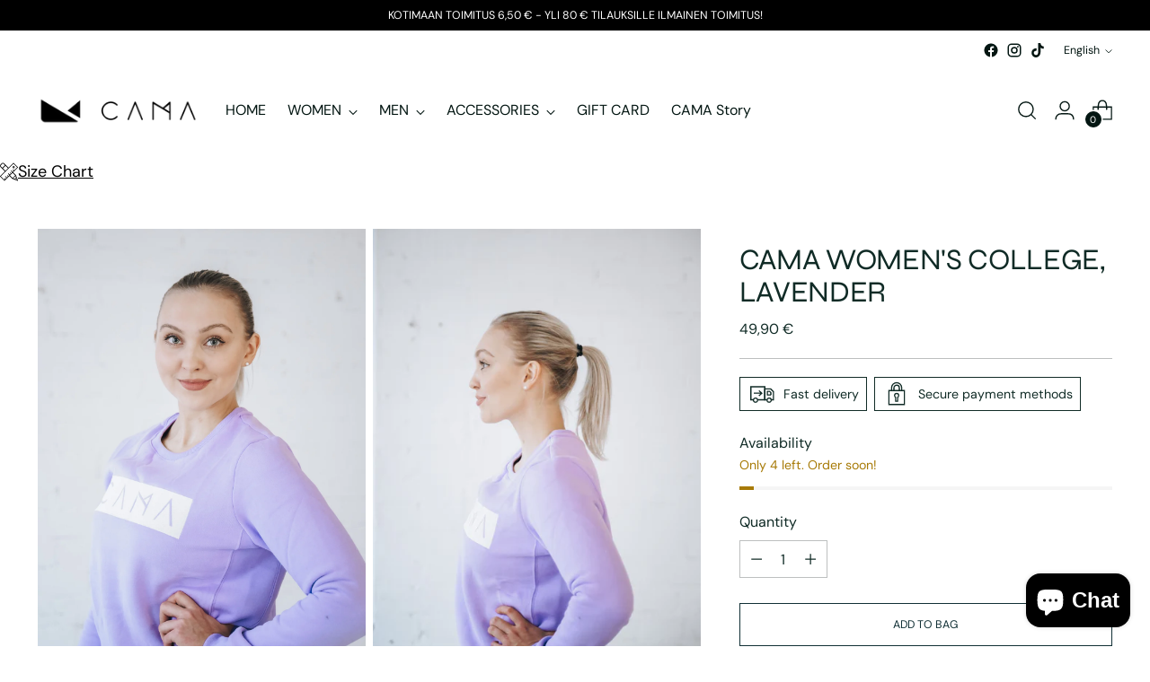

--- FILE ---
content_type: image/svg+xml
request_url: https://sizechart.good-apps.co/assets/images/widgets/size-charts_images/link_img_2.svg
body_size: 4121
content:
<svg height="457.14286pt" viewBox="0 0 457.14286 457.14286" width="457.14286pt" xmlns="http://www.w3.org/2000/svg"><path d="m428.507812 372.824219c0-.003907-.003906-.003907-.007812-.011719l-21.925781-56.539062c-.003907 0-.003907-.003907-.003907-.003907 0-.003906 0-.003906 0-.007812 0 0-2.03125-3.265625-2.144531-3.382813l-70.925781-70.917968 120.964844-120.964844c3.570312-3.570313 3.570312-9.359375 0-12.929688l-105.390625-105.386718c-3.570313-3.574219-9.355469-3.574219-12.925781 0l-120.964844 120.964843-111.382813-111.390625c-16.3125-16.3125-42.859375-16.3125-59.171875 0l-32.328125 32.332032c-16.3125 16.3125-16.3125 42.855468 0 59.167968l111.382813 111.386719-121.003906 121.007813c-3.574219 3.570312-3.574219 9.355468 0 12.925781l105.386718 105.390625c1.785156 1.785156 4.125 2.679687 6.464844 2.679687s4.679688-.894531 6.464844-2.679687l121.007812-121.007813 70.921875 70.921875c.109375.113282 2.136719 1.660156 3.207031 2.078125l56.292969 21.914063c.003907 0 .003907.003906.007813.003906l72.199218 28.144531c1.082032.417969 2.207032.625 3.324219.625 2.378907 0 4.71875-.929687 6.460938-2.675781 2.5625-2.566406 3.371093-6.40625 2.058593-9.785156zm-403.28125-282c-9.183593-9.179688-9.183593-24.128907 0-33.3125l32.332032-32.328125c4.59375-4.589844 10.625-6.882813 16.65625-6.882813s12.0625 2.292969 16.65625 6.882813l34.953125 34.960937-32.820313 32.816407-32.820312 32.820312zm47.886719 47.886719 65.640625-65.640626 63.5 63.5-65.640625 65.640626zm146.351563 130.785156c-3.570313-3.570313-9.359375-3.570313-12.929688 0-3.570312 3.570312-3.570312 9.355468 0 12.929687l30.320313 30.320313-23.179688 23.183594-16.425781-16.429688c-3.570312-3.570312-9.355469-3.570312-12.929688 0-3.570312 3.566406-3.570312 9.355469 0 12.929688l16.425782 16.425781-23.183594 23.183593-30.320312-30.320312c-3.574219-3.570312-9.359376-3.570312-12.929688 0s-3.570312 9.355469 0 12.929688l30.320312 30.320312-23.179687 23.183594-16.425781-16.429688c-3.570313-3.570312-9.359375-3.570312-12.929688 0-3.570312 3.566406-3.570312 9.359375 0 12.929688l16.425782 16.425781-13.992188 13.992187-92.460938-92.457031 320.542969-320.542969 92.457031 92.460938-76.949218 76.953125-16.429688-16.425781c-3.570312-3.570313-9.355468-3.570313-12.929687 0-3.570313 3.570312-3.570313 9.359375 0 12.929687l16.429687 16.421875-23.183594 23.183594-30.320312-30.320312c-3.570312-3.574219-9.355469-3.574219-12.929688 0-3.570312 3.570312-3.570312 9.355468 0 12.925781l30.324219 30.324219-23.183593 23.183593-16.429688-16.425781c-3.570312-3.570312-9.355469-3.570312-12.929688 0-3.570312 3.570312-3.570312 9.363281 0 12.929688l16.429688 16.421874-23.183594 23.183594zm35.464844 51.03125 65.640624-65.640625 64.5 64.5-65.640624 65.640625zm133.835937 68.238281c-3.609375 3.570313-6.960937 7.398437-10.160156 11.347656-.953125 1.175781-1.828125 2.402344-2.742188 3.609375-1.242187 1.640625-2.566406 3.214844-3.734375 4.910156l-36.308594-14.132812 58.710938-58.710938 14.210938 36.640626c-1.652344 1.109374-3.191407 2.375-4.792969 3.554687-1.257813.925781-2.53125 1.820313-3.753907 2.789063-3.925781 3.101562-7.730468 6.359374-11.292968 9.875-.042969.039062-.09375.078124-.136719.117187zm1.105469 26.777344c.46875-.628907.863281-1.3125 1.347656-1.933594.566406-.738281 1.160156-1.453125 1.746094-2.175781 2.707031-3.328125 5.535156-6.566406 8.578125-9.582032.035156-.035156.070312-.074218.105469-.109374 3.082031-3.046876 6.382812-5.859376 9.777343-8.546876.714844-.570312 1.425781-1.140624 2.15625-1.691406.65625-.496094 1.371094-.898437 2.035157-1.378906l16.269531 41.800781zm0 0"/><path d="m346.085938 139.769531c7.371093 0 14.746093-2.808593 20.355468-8.421875 5.429688-5.421875 8.425782-12.640625 8.4375-20.316406.015625-7.699219-2.980468-14.945312-8.4375-20.402344-10.851562-10.851562-29.878906-10.84375-40.714844 0-5.453124 5.457032-8.449218 12.703125-8.4375 20.402344.015626 7.675781 3.011719 14.894531 8.4375 20.316406 5.613282 5.613282 12.988282 8.421875 20.359376 8.421875zm-7.425782-36.210937c1.964844-1.96875 4.601563-3.054688 7.425782-3.054688 2.820312 0 5.457031 1.085938 7.425781 3.054688 4.101562 4.097656 4.101562 10.761718 0 14.859375-4.167969 4.164062-10.6875 4.164062-14.855469 0-4.097656-4.097657-4.097656-10.761719.003906-14.859375zm0 0"/></svg>

--- FILE ---
content_type: text/javascript; charset=utf-8
request_url: https://camasportswear.com/en/products/cama-naisten-huppari-laventeli.js
body_size: 1142
content:
{"id":6932239089850,"title":"CAMA Women's college, lavender","handle":"cama-naisten-huppari-laventeli","description":"\u003cp data-mce-fragment=\"1\"\u003e\u003cspan data-mce-fragment=\"1\"\u003e\u003cstrong data-mce-fragment=\"1\"\u003eSuper soft college that\u0026#39;s so comfortable you don\u0026#39;t want to take it off at all. College for everyday use.\u003c\/strong\u003e\u003c\/span\u003e\u003c\/p\u003e\n\n\u003cul data-mce-fragment=\"1\"\u003e\n\t\u003cli data-mce-fragment=\"1\"\u003e42% Cotton 58% Polyester\u003c\/li\u003e\n\t\u003cli data-mce-fragment=\"1\"\u003eSuper soft\u003c\/li\u003e\n\t\u003cli data-mce-fragment=\"1\"\u003eResors on sleeves\u003c\/li\u003e\n\t\u003cli data-mce-fragment=\"1\"\u003eCAMA-logo on front\u003c\/li\u003e\n\t\u003cli data-mce-fragment=\"1\"\u003eFresh colors\u003c\/li\u003e\n\u003c\/ul\u003e\n\n\u003cp\u003eThe model is 170 cm tall and is wearing a size S.\u003c\/p\u003e\n\n\u003cp\u003eCombine with joggers\u0026nbsp;to create the perfect outfit\u003c\/p\u003e\n","published_at":"2021-11-18T09:34:17+02:00","created_at":"2021-11-17T18:50:54+02:00","vendor":"Camasportswear","type":"Upper parts","tags":["CAMA","CAMA Naisten huppari","camasportswear","collaripuku","college huppari","hoodie","huppari","naiset"],"price":4990,"price_min":4990,"price_max":4990,"available":true,"price_varies":false,"compare_at_price":null,"compare_at_price_min":0,"compare_at_price_max":0,"compare_at_price_varies":false,"variants":[{"id":40755137806522,"title":"XS \/ Lavender","option1":"XS","option2":"Lavender","option3":null,"sku":"","requires_shipping":true,"taxable":true,"featured_image":{"id":30204597076154,"product_id":6932239089850,"position":1,"created_at":"2021-11-25T19:56:08+02:00","updated_at":"2021-11-25T20:04:52+02:00","alt":null,"width":2500,"height":3750,"src":"https:\/\/cdn.shopify.com\/s\/files\/1\/0519\/4052\/4218\/products\/DSC08402.jpg?v=1637863492","variant_ids":[40755137806522,40755137872058,40755137937594,40755138003130,40755138068666]},"available":true,"name":"CAMA Women's college, lavender - XS \/ Lavender","public_title":"XS \/ Lavender","options":["XS","Lavender"],"price":4990,"weight":400,"compare_at_price":null,"inventory_management":"shopify","barcode":"","featured_media":{"alt":null,"id":22567888715962,"position":1,"preview_image":{"aspect_ratio":0.667,"height":3750,"width":2500,"src":"https:\/\/cdn.shopify.com\/s\/files\/1\/0519\/4052\/4218\/products\/DSC08402.jpg?v=1637863492"}},"requires_selling_plan":false,"selling_plan_allocations":[]},{"id":40755137839290,"title":"XS \/ Pink","option1":"XS","option2":"Pink","option3":null,"sku":"","requires_shipping":true,"taxable":true,"featured_image":{"id":30204597108922,"product_id":6932239089850,"position":4,"created_at":"2021-11-25T19:56:07+02:00","updated_at":"2021-11-25T20:04:52+02:00","alt":null,"width":2998,"height":4497,"src":"https:\/\/cdn.shopify.com\/s\/files\/1\/0519\/4052\/4218\/products\/DSC08356.jpg?v=1637863492","variant_ids":[40755137839290,40755137904826,40755137970362,40755138035898,40755138101434]},"available":true,"name":"CAMA Women's college, lavender - XS \/ Pink","public_title":"XS \/ Pink","options":["XS","Pink"],"price":4990,"weight":400,"compare_at_price":null,"inventory_management":"shopify","barcode":"","featured_media":{"alt":null,"id":22567888584890,"position":4,"preview_image":{"aspect_ratio":0.667,"height":4497,"width":2998,"src":"https:\/\/cdn.shopify.com\/s\/files\/1\/0519\/4052\/4218\/products\/DSC08356.jpg?v=1637863492"}},"requires_selling_plan":false,"selling_plan_allocations":[]},{"id":40755137872058,"title":"S \/ Lavender","option1":"S","option2":"Lavender","option3":null,"sku":"","requires_shipping":true,"taxable":true,"featured_image":{"id":30204597076154,"product_id":6932239089850,"position":1,"created_at":"2021-11-25T19:56:08+02:00","updated_at":"2021-11-25T20:04:52+02:00","alt":null,"width":2500,"height":3750,"src":"https:\/\/cdn.shopify.com\/s\/files\/1\/0519\/4052\/4218\/products\/DSC08402.jpg?v=1637863492","variant_ids":[40755137806522,40755137872058,40755137937594,40755138003130,40755138068666]},"available":false,"name":"CAMA Women's college, lavender - S \/ Lavender","public_title":"S \/ Lavender","options":["S","Lavender"],"price":4990,"weight":400,"compare_at_price":null,"inventory_management":"shopify","barcode":"","featured_media":{"alt":null,"id":22567888715962,"position":1,"preview_image":{"aspect_ratio":0.667,"height":3750,"width":2500,"src":"https:\/\/cdn.shopify.com\/s\/files\/1\/0519\/4052\/4218\/products\/DSC08402.jpg?v=1637863492"}},"requires_selling_plan":false,"selling_plan_allocations":[]},{"id":40755137904826,"title":"S \/ Pink","option1":"S","option2":"Pink","option3":null,"sku":"","requires_shipping":true,"taxable":true,"featured_image":{"id":30204597108922,"product_id":6932239089850,"position":4,"created_at":"2021-11-25T19:56:07+02:00","updated_at":"2021-11-25T20:04:52+02:00","alt":null,"width":2998,"height":4497,"src":"https:\/\/cdn.shopify.com\/s\/files\/1\/0519\/4052\/4218\/products\/DSC08356.jpg?v=1637863492","variant_ids":[40755137839290,40755137904826,40755137970362,40755138035898,40755138101434]},"available":true,"name":"CAMA Women's college, lavender - S \/ Pink","public_title":"S \/ Pink","options":["S","Pink"],"price":4990,"weight":400,"compare_at_price":null,"inventory_management":"shopify","barcode":"","featured_media":{"alt":null,"id":22567888584890,"position":4,"preview_image":{"aspect_ratio":0.667,"height":4497,"width":2998,"src":"https:\/\/cdn.shopify.com\/s\/files\/1\/0519\/4052\/4218\/products\/DSC08356.jpg?v=1637863492"}},"requires_selling_plan":false,"selling_plan_allocations":[]},{"id":40755137937594,"title":"M \/ Lavender","option1":"M","option2":"Lavender","option3":null,"sku":"","requires_shipping":true,"taxable":true,"featured_image":{"id":30204597076154,"product_id":6932239089850,"position":1,"created_at":"2021-11-25T19:56:08+02:00","updated_at":"2021-11-25T20:04:52+02:00","alt":null,"width":2500,"height":3750,"src":"https:\/\/cdn.shopify.com\/s\/files\/1\/0519\/4052\/4218\/products\/DSC08402.jpg?v=1637863492","variant_ids":[40755137806522,40755137872058,40755137937594,40755138003130,40755138068666]},"available":false,"name":"CAMA Women's college, lavender - M \/ Lavender","public_title":"M \/ Lavender","options":["M","Lavender"],"price":4990,"weight":400,"compare_at_price":null,"inventory_management":"shopify","barcode":"","featured_media":{"alt":null,"id":22567888715962,"position":1,"preview_image":{"aspect_ratio":0.667,"height":3750,"width":2500,"src":"https:\/\/cdn.shopify.com\/s\/files\/1\/0519\/4052\/4218\/products\/DSC08402.jpg?v=1637863492"}},"requires_selling_plan":false,"selling_plan_allocations":[]},{"id":40755137970362,"title":"M \/ Pink","option1":"M","option2":"Pink","option3":null,"sku":"","requires_shipping":true,"taxable":true,"featured_image":{"id":30204597108922,"product_id":6932239089850,"position":4,"created_at":"2021-11-25T19:56:07+02:00","updated_at":"2021-11-25T20:04:52+02:00","alt":null,"width":2998,"height":4497,"src":"https:\/\/cdn.shopify.com\/s\/files\/1\/0519\/4052\/4218\/products\/DSC08356.jpg?v=1637863492","variant_ids":[40755137839290,40755137904826,40755137970362,40755138035898,40755138101434]},"available":false,"name":"CAMA Women's college, lavender - M \/ Pink","public_title":"M \/ Pink","options":["M","Pink"],"price":4990,"weight":400,"compare_at_price":null,"inventory_management":"shopify","barcode":"","featured_media":{"alt":null,"id":22567888584890,"position":4,"preview_image":{"aspect_ratio":0.667,"height":4497,"width":2998,"src":"https:\/\/cdn.shopify.com\/s\/files\/1\/0519\/4052\/4218\/products\/DSC08356.jpg?v=1637863492"}},"requires_selling_plan":false,"selling_plan_allocations":[]},{"id":40755138003130,"title":"L \/ Lavender","option1":"L","option2":"Lavender","option3":null,"sku":"","requires_shipping":true,"taxable":true,"featured_image":{"id":30204597076154,"product_id":6932239089850,"position":1,"created_at":"2021-11-25T19:56:08+02:00","updated_at":"2021-11-25T20:04:52+02:00","alt":null,"width":2500,"height":3750,"src":"https:\/\/cdn.shopify.com\/s\/files\/1\/0519\/4052\/4218\/products\/DSC08402.jpg?v=1637863492","variant_ids":[40755137806522,40755137872058,40755137937594,40755138003130,40755138068666]},"available":false,"name":"CAMA Women's college, lavender - L \/ Lavender","public_title":"L \/ Lavender","options":["L","Lavender"],"price":4990,"weight":400,"compare_at_price":null,"inventory_management":"shopify","barcode":"","featured_media":{"alt":null,"id":22567888715962,"position":1,"preview_image":{"aspect_ratio":0.667,"height":3750,"width":2500,"src":"https:\/\/cdn.shopify.com\/s\/files\/1\/0519\/4052\/4218\/products\/DSC08402.jpg?v=1637863492"}},"requires_selling_plan":false,"selling_plan_allocations":[]},{"id":40755138035898,"title":"L \/ Pink","option1":"L","option2":"Pink","option3":null,"sku":"","requires_shipping":true,"taxable":true,"featured_image":{"id":30204597108922,"product_id":6932239089850,"position":4,"created_at":"2021-11-25T19:56:07+02:00","updated_at":"2021-11-25T20:04:52+02:00","alt":null,"width":2998,"height":4497,"src":"https:\/\/cdn.shopify.com\/s\/files\/1\/0519\/4052\/4218\/products\/DSC08356.jpg?v=1637863492","variant_ids":[40755137839290,40755137904826,40755137970362,40755138035898,40755138101434]},"available":false,"name":"CAMA Women's college, lavender - L \/ Pink","public_title":"L \/ Pink","options":["L","Pink"],"price":4990,"weight":400,"compare_at_price":null,"inventory_management":"shopify","barcode":"","featured_media":{"alt":null,"id":22567888584890,"position":4,"preview_image":{"aspect_ratio":0.667,"height":4497,"width":2998,"src":"https:\/\/cdn.shopify.com\/s\/files\/1\/0519\/4052\/4218\/products\/DSC08356.jpg?v=1637863492"}},"requires_selling_plan":false,"selling_plan_allocations":[]},{"id":40755138068666,"title":"XL \/ Lavender","option1":"XL","option2":"Lavender","option3":null,"sku":"","requires_shipping":true,"taxable":true,"featured_image":{"id":30204597076154,"product_id":6932239089850,"position":1,"created_at":"2021-11-25T19:56:08+02:00","updated_at":"2021-11-25T20:04:52+02:00","alt":null,"width":2500,"height":3750,"src":"https:\/\/cdn.shopify.com\/s\/files\/1\/0519\/4052\/4218\/products\/DSC08402.jpg?v=1637863492","variant_ids":[40755137806522,40755137872058,40755137937594,40755138003130,40755138068666]},"available":false,"name":"CAMA Women's college, lavender - XL \/ Lavender","public_title":"XL \/ Lavender","options":["XL","Lavender"],"price":4990,"weight":400,"compare_at_price":null,"inventory_management":"shopify","barcode":"","featured_media":{"alt":null,"id":22567888715962,"position":1,"preview_image":{"aspect_ratio":0.667,"height":3750,"width":2500,"src":"https:\/\/cdn.shopify.com\/s\/files\/1\/0519\/4052\/4218\/products\/DSC08402.jpg?v=1637863492"}},"requires_selling_plan":false,"selling_plan_allocations":[]},{"id":40755138101434,"title":"XL \/ Pink","option1":"XL","option2":"Pink","option3":null,"sku":"","requires_shipping":true,"taxable":true,"featured_image":{"id":30204597108922,"product_id":6932239089850,"position":4,"created_at":"2021-11-25T19:56:07+02:00","updated_at":"2021-11-25T20:04:52+02:00","alt":null,"width":2998,"height":4497,"src":"https:\/\/cdn.shopify.com\/s\/files\/1\/0519\/4052\/4218\/products\/DSC08356.jpg?v=1637863492","variant_ids":[40755137839290,40755137904826,40755137970362,40755138035898,40755138101434]},"available":false,"name":"CAMA Women's college, lavender - XL \/ Pink","public_title":"XL \/ Pink","options":["XL","Pink"],"price":4990,"weight":400,"compare_at_price":null,"inventory_management":"shopify","barcode":"","featured_media":{"alt":null,"id":22567888584890,"position":4,"preview_image":{"aspect_ratio":0.667,"height":4497,"width":2998,"src":"https:\/\/cdn.shopify.com\/s\/files\/1\/0519\/4052\/4218\/products\/DSC08356.jpg?v=1637863492"}},"requires_selling_plan":false,"selling_plan_allocations":[]}],"images":["\/\/cdn.shopify.com\/s\/files\/1\/0519\/4052\/4218\/products\/DSC08402.jpg?v=1637863492","\/\/cdn.shopify.com\/s\/files\/1\/0519\/4052\/4218\/products\/DSC08392.jpg?v=1637863492","\/\/cdn.shopify.com\/s\/files\/1\/0519\/4052\/4218\/products\/new3.jpg?v=1637863492","\/\/cdn.shopify.com\/s\/files\/1\/0519\/4052\/4218\/products\/DSC08356.jpg?v=1637863492","\/\/cdn.shopify.com\/s\/files\/1\/0519\/4052\/4218\/products\/DSC08365.jpg?v=1637863492","\/\/cdn.shopify.com\/s\/files\/1\/0519\/4052\/4218\/products\/new4.jpg?v=1637863454"],"featured_image":"\/\/cdn.shopify.com\/s\/files\/1\/0519\/4052\/4218\/products\/DSC08402.jpg?v=1637863492","options":[{"name":"Size","position":1,"values":["XS","S","M","L","XL"]},{"name":"Color","position":2,"values":["Lavender","Pink"]}],"url":"\/en\/products\/cama-naisten-huppari-laventeli","media":[{"alt":null,"id":22567888715962,"position":1,"preview_image":{"aspect_ratio":0.667,"height":3750,"width":2500,"src":"https:\/\/cdn.shopify.com\/s\/files\/1\/0519\/4052\/4218\/products\/DSC08402.jpg?v=1637863492"},"aspect_ratio":0.667,"height":3750,"media_type":"image","src":"https:\/\/cdn.shopify.com\/s\/files\/1\/0519\/4052\/4218\/products\/DSC08402.jpg?v=1637863492","width":2500},{"alt":null,"id":22567888683194,"position":2,"preview_image":{"aspect_ratio":0.667,"height":4624,"width":3083,"src":"https:\/\/cdn.shopify.com\/s\/files\/1\/0519\/4052\/4218\/products\/DSC08392.jpg?v=1637863492"},"aspect_ratio":0.667,"height":4624,"media_type":"image","src":"https:\/\/cdn.shopify.com\/s\/files\/1\/0519\/4052\/4218\/products\/DSC08392.jpg?v=1637863492","width":3083},{"alt":null,"id":22567919419578,"position":3,"preview_image":{"aspect_ratio":0.667,"height":2508,"width":1672,"src":"https:\/\/cdn.shopify.com\/s\/files\/1\/0519\/4052\/4218\/products\/new3.jpg?v=1637863492"},"aspect_ratio":0.667,"height":2508,"media_type":"image","src":"https:\/\/cdn.shopify.com\/s\/files\/1\/0519\/4052\/4218\/products\/new3.jpg?v=1637863492","width":1672},{"alt":null,"id":22567888584890,"position":4,"preview_image":{"aspect_ratio":0.667,"height":4497,"width":2998,"src":"https:\/\/cdn.shopify.com\/s\/files\/1\/0519\/4052\/4218\/products\/DSC08356.jpg?v=1637863492"},"aspect_ratio":0.667,"height":4497,"media_type":"image","src":"https:\/\/cdn.shopify.com\/s\/files\/1\/0519\/4052\/4218\/products\/DSC08356.jpg?v=1637863492","width":2998},{"alt":null,"id":22567888617658,"position":5,"preview_image":{"aspect_ratio":0.667,"height":5444,"width":3629,"src":"https:\/\/cdn.shopify.com\/s\/files\/1\/0519\/4052\/4218\/products\/DSC08365.jpg?v=1637863492"},"aspect_ratio":0.667,"height":5444,"media_type":"image","src":"https:\/\/cdn.shopify.com\/s\/files\/1\/0519\/4052\/4218\/products\/DSC08365.jpg?v=1637863492","width":3629},{"alt":null,"id":22567919452346,"position":6,"preview_image":{"aspect_ratio":0.667,"height":2508,"width":1672,"src":"https:\/\/cdn.shopify.com\/s\/files\/1\/0519\/4052\/4218\/products\/new4.jpg?v=1637863454"},"aspect_ratio":0.667,"height":2508,"media_type":"image","src":"https:\/\/cdn.shopify.com\/s\/files\/1\/0519\/4052\/4218\/products\/new4.jpg?v=1637863454","width":1672}],"requires_selling_plan":false,"selling_plan_groups":[]}